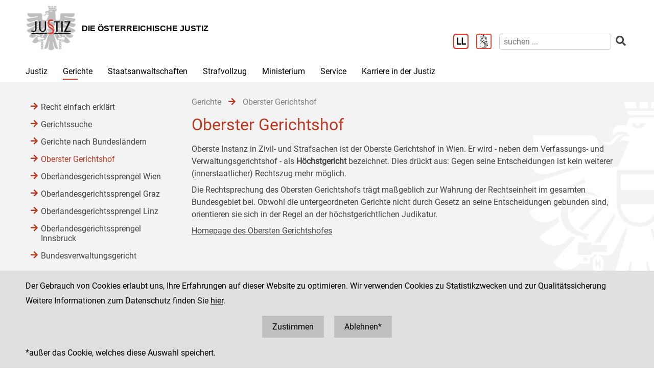

--- FILE ---
content_type: text/html;charset=UTF-8
request_url: https://www.justiz.gv.at/gerichte/oberster-gerichtshof.2c9484853f386e94013f38ff9f0303b4.de.html;jsessionid=57DFD86CC45B4D7CB424F7A18CA3BB0C.s2
body_size: 6305
content:

	<!DOCTYPE HTML>
<html lang="de">
	<head>
		<title>Oberster Gerichtshof</title>

	

<meta charset="UTF-8">
<meta name="viewport" content="width=device-width, initial-scale=1.0">
<meta name="robots" content="index,follow">

<meta name="copyright" content="Die österreichische Justiz">



	
	
	







	<link rel="canonical" href="https://justiz.gv.at/gerichte/oberster-gerichtshof.2c9484853f386e94013f38ff9f0303b4.de.html">
	

<link rel="stylesheet" type="text/css" href="/css/overlay:styles.css;jsessionid=D18E209B8E2977049426DB0D7B06AB73.s2?v=-1577248978">

		<link rel="icon" href="/file/overlay/layout/favicon-adler.jpg;jsessionid=D18E209B8E2977049426DB0D7B06AB73.s2">
	



<script data-main="/js/overlay:scripts;jsessionid=D18E209B8E2977049426DB0D7B06AB73.s2" src="/js/app2;jsessionid=D18E209B8E2977049426DB0D7B06AB73.s2?v=-864555958"></script>		



		 
	





	

	

	
	

	</head>
	<body>
		

<div id="page">

	<div class="page-wrapper">
		<a href="#bmj-nav" class="sr-only sr-only-focusable" accesskey="1">Zur Hauptnavigation [1]</a>
		<a href="#content" class="sr-only sr-only-focusable" accesskey="2">Zum Inhalt [2]</a>
		
			<a href="#childnav" class="sr-only sr-only-focusable" accesskey="3">Zum Untermenü [3]</a>
		
	</div>
	
	
		<nav id="mobile-menu" style="display:none"></nav>

<script>
	require(["jquery", "/js/mobile-menu;jsessionid=D18E209B8E2977049426DB0D7B06AB73.s2"], function($, Menu){
	
		Menu.init("#mobile-menu", {
			url: "/html/overlay:layout:mobile-menu-data.de.html;jsessionid=D18E209B8E2977049426DB0D7B06AB73.s2?key=2c9484853f386e94013f38ff9f0303b4",
			position: "right",
			title: "justiz.gv.at",
			onload: function(){
				var selected = $("#mobile-menu [data-wgakey=2c9484853f386e94013f38ff9f0303b4]")
				selected.parent().addClass("selected");
				
					
					
						Menu.openPanel(selected.parents("ul"));
					
				
			}
		})

	})
</script>
	
	
	
	
	
		<header id="header">
	<div class="page-wrapper inner">
		

	<div class="clearfix">

		<div class="logo">
			
		
			<a href="/;jsessionid=D18E209B8E2977049426DB0D7B06AB73.s2" title="Home ...">
				<img alt="Logo" class="" src="/file/overlay/layout/justiz_logo.jpg" >				
				<div class="logo-text">
					<div style="line-height:normal">
						
							<div class="header">Die &#246;sterreichische Justiz</div>
						
						<div></div>
					</div>
				</div>
			</a>
		</div>

		<div class="mobile-menu-wrapper">
			<a id="hamburger" class="hamburger" data-mobile_menu="show"><i class="fa fa-bars"></i></a>
		</div>

		<div class="services">

			<div class="langnav">
	
</div>

			<div class="search-box">
				<div class="cols">
					
						<a href="/service/leichter-lesen.bac.de.html;jsessionid=D18E209B8E2977049426DB0D7B06AB73.s2" aria-label="Leichter Lesen">
							<img alt="Leichter Lesen" src="/file/overlay/layout/logo_ll.png" class="ll" >
						</a>
					
					
						<a href="/service/inhalte-in-gebaerdensprache.c22.de.html;jsessionid=D18E209B8E2977049426DB0D7B06AB73.s2" aria-label="Gebärdensprache">
							<img alt="Gebärdensprache" src="/file/overlay/layout/logo-gs.png" class="ll" >
						</a>
					
					<a class="search-icon" href="/html/overlay:search:render.de.html;jsessionid=D18E209B8E2977049426DB0D7B06AB73.s2" aria-label="Websitesuche">
						<i class="fas fa-search"></i>
					</a>
					<form id="search-form" action="/html/overlay:search:render.de.html;jsessionid=D18E209B8E2977049426DB0D7B06AB73.s2" role="search">
						<input type="search" name="query" autocomplete="off" placeholder="suchen ..." aria-label="suchen">
						<button type="submit" title="suchen" aria-label="suchen"><i class="fas fa-search"></i></button>
					</form>
				</div>
			</div>

		</div>		
		
	</div>
	

	</div>
</header>
		

<div id="bmj-nav" class="page-wrapper">
	<ul>
		
			<li >
				
				<a data-mainnav="true" href="/justiz/ziele-und-aufgaben.253.de.html;jsessionid=D18E209B8E2977049426DB0D7B06AB73.s2">Justiz</a>
				
					<div class="drop-down">
						<div class="page-wrapper">
							
							<div class="children">
								<div class="child"><a href="/justiz/ziele-und-aufgaben.253.de.html;jsessionid=D18E209B8E2977049426DB0D7B06AB73.s2">Ziele und Aufgaben</a></div>
							
								<div class="child"><a href="/justiz/leitbild.254.de.html;jsessionid=D18E209B8E2977049426DB0D7B06AB73.s2">Leitbild</a></div>
							
								<div class="child"><a href="/justiz/compliance.79b.de.html;jsessionid=D18E209B8E2977049426DB0D7B06AB73.s2">Compliance</a></div>
							
								<div class="child"><a href="/justiz/laiengerichtsbarkeit.b47.de.html;jsessionid=D18E209B8E2977049426DB0D7B06AB73.s2">Laiengerichtsbarkeit</a></div>
							
								<div class="child"><a href="/justiz/justizbehoerden.8ab4a8a422985de30122a91f9c3962d0.de.html;jsessionid=D18E209B8E2977049426DB0D7B06AB73.s2">Justizbeh&#246;rden</a></div>
							
								<div class="child"><a href="/justiz/familien-und-jugendgerichtshilfe/allgemeines.d65.de.html;jsessionid=D18E209B8E2977049426DB0D7B06AB73.s2" target="_self" >Familien- und Jugendgerichtshilfe</a></div>
							
								<div class="child"><a href="/justiz/rechtsberufe-in-oesterreich.380.de.html;jsessionid=D18E209B8E2977049426DB0D7B06AB73.s2">Rechtsberufe in &#214;sterreich</a></div>
							
								<div class="child"><a href="/justiz/frauenfoerderung.381.de.html;jsessionid=D18E209B8E2977049426DB0D7B06AB73.s2">Frauenf&#246;rderung</a></div>
							
								<div class="child"><a href="/justiz/justiz-macht-schule.2c94848b5af5744b015aff9e19a40060.de.html;jsessionid=D18E209B8E2977049426DB0D7B06AB73.s2">Justiz macht Schule</a></div>
							
								<div class="child"><a href="/justiz/daten-und-fakten.8ab4a8a422985de30122a920842862de.de.html;jsessionid=D18E209B8E2977049426DB0D7B06AB73.s2">Daten und Fakten</a></div>
							
								<div class="child"><a href="/justiz/medienstelle.ebb.de.html;jsessionid=D18E209B8E2977049426DB0D7B06AB73.s2">Medienstelle</a></div>
							</div>
						</div>
					</div>
				
			</li>
		
			<li class="selected">
				
				<a data-mainnav="true" href="/gerichte/recht-einfach-erklaert.b90.de.html;jsessionid=D18E209B8E2977049426DB0D7B06AB73.s2">Gerichte</a>
				
					<div class="drop-down">
						<div class="page-wrapper">
							
							<div class="children">
								<div class="child"><a href="/gerichte/recht-einfach-erklaert.b90.de.html;jsessionid=D18E209B8E2977049426DB0D7B06AB73.s2">Recht einfach erkl&#228;rt</a></div>
							
								<div class="child"><a href="/gerichte/gerichtssuche.781.de.html;jsessionid=D18E209B8E2977049426DB0D7B06AB73.s2">Gerichtssuche</a></div>
							
								<div class="child"><a href="/gerichte/gerichte-nach-bundeslaendern.782.de.html;jsessionid=D18E209B8E2977049426DB0D7B06AB73.s2">Gerichte nach Bundesl&#228;ndern</a></div>
							
								<div class="child"><a href="/gerichte/oberster-gerichtshof.2c9484853f386e94013f38ff9f0303b4.de.html;jsessionid=D18E209B8E2977049426DB0D7B06AB73.s2">Oberster Gerichtshof</a></div>
							
								<div class="child"><a href="/gerichte/oberlandesgerichtssprengel-wien.2c94848642ec5e0d0143e223cd2f41aa.de.html;jsessionid=D18E209B8E2977049426DB0D7B06AB73.s2">Oberlandesgerichtssprengel Wien</a></div>
							
								<div class="child"><a href="/gerichte/oberlandesgerichtssprengel-graz.2c9484853f60f1650140a0e32d000553.de.html;jsessionid=D18E209B8E2977049426DB0D7B06AB73.s2">Oberlandesgerichtssprengel Graz</a></div>
							
								<div class="child"><a href="/gerichte/oberlandesgerichtssprengel-linz.2c9484854227736501427fc6b9271118.de.html;jsessionid=D18E209B8E2977049426DB0D7B06AB73.s2">Oberlandesgerichtssprengel Linz</a></div>
							
								<div class="child"><a href="/gerichte/oberlandesgerichtssprengel-innsbruck.2c9484853f386e94013f56939126795e.de.html;jsessionid=D18E209B8E2977049426DB0D7B06AB73.s2">Oberlandesgerichtssprengel Innsbruck</a></div>
							
								<div class="child"><a href="/gerichte/bundesverwaltungsgericht.788.de.html;jsessionid=D18E209B8E2977049426DB0D7B06AB73.s2">Bundesverwaltungsgericht</a></div>
							</div>
						</div>
					</div>
				
			</li>
		
			<li >
				
				<a data-mainnav="true" href="/staatsanwaltschaften/recht-einfach-erklaert.afa.de.html;jsessionid=D18E209B8E2977049426DB0D7B06AB73.s2">Staatsanwaltschaften</a>
				
					<div class="drop-down">
						<div class="page-wrapper">
							
							<div class="children">
								<div class="child"><a href="/staatsanwaltschaften/recht-einfach-erklaert.afa.de.html;jsessionid=D18E209B8E2977049426DB0D7B06AB73.s2">Recht einfach erkl&#228;rt</a></div>
							
								<div class="child"><a href="/staatsanwaltschaften/liste-der-staatsanwaltschaften/generalprokuratur-und-oberstaatsanwaltschaften.2c9484853f60f165013f75c5facd5662.de.html;jsessionid=D18E209B8E2977049426DB0D7B06AB73.s2">Liste der Staatsanwaltschaften</a></div>
							
								<div class="child"><a href="/staatsanwaltschaften/generalprokuratur.2c9484853f60f165013f7b870acc0f56.de.html;jsessionid=D18E209B8E2977049426DB0D7B06AB73.s2">Generalprokuratur</a></div>
							
								<div class="child"><a href="/staatsanwaltschaften/oberstaatsanwaltschaftssprengel-wien.2c94848642ec5e0d0143e2aa53994286.de.html;jsessionid=D18E209B8E2977049426DB0D7B06AB73.s2">Oberstaatsanwaltschaftssprengel Wien</a></div>
							
								<div class="child"><a href="/staatsanwaltschaften/oberstaatsanwaltschaftssprengel-graz.2c9484853f60f1650140a1013c100584.de.html;jsessionid=D18E209B8E2977049426DB0D7B06AB73.s2">Oberstaatsanwaltschaftssprengel Graz</a></div>
							
								<div class="child"><a href="/staatsanwaltschaften/oberstaatsanwaltschaftssprengel-linz.2c948486422806360142a482ea8b1b9e.de.html;jsessionid=D18E209B8E2977049426DB0D7B06AB73.s2">Oberstaatsanwaltschaftssprengel Linz</a></div>
							
								<div class="child"><a href="/staatsanwaltschaften/oberstaatsanwaltschaftssprengel-innsbruck.2c9484853f60f165013f66c3469927c6.de.html;jsessionid=D18E209B8E2977049426DB0D7B06AB73.s2">Oberstaatsanwaltschaftssprengel Innsbruck</a></div>
							
								<div class="child"><a href="/wksta/wirtschafts-und-korruptionsstaatsanwaltschaft.312.de.html;jsessionid=D18E209B8E2977049426DB0D7B06AB73.s2">Wirtschafts- und Korruptionsstaatsanwaltschaft</a></div>
							</div>
						</div>
					</div>
				
			</li>
		
			<li >
				
				<a data-mainnav="true" href="/strafvollzug/ziele-und-aufgaben.b3e.de.html;jsessionid=D18E209B8E2977049426DB0D7B06AB73.s2">Strafvollzug</a>
				
					<div class="drop-down">
						<div class="page-wrapper">
							
							<div class="children">
								<div class="child"><a href="/strafvollzug/recht-einfach-erklaert.c45.de.html;jsessionid=D18E209B8E2977049426DB0D7B06AB73.s2">Recht einfach erkl&#228;rt</a></div>
							
								<div class="child"><a href="/strafvollzug/ziele-und-aufgaben.b3e.de.html;jsessionid=D18E209B8E2977049426DB0D7B06AB73.s2">Ziele und Aufgaben</a></div>
							
								<div class="child"><a href="/strafvollzug/justizanstalten.2c94848642ec5e0d0143e7f4ec274524.de.html;jsessionid=D18E209B8E2977049426DB0D7B06AB73.s2">Justizanstalten</a></div>
							
								<div class="child"><a href="/ja_strafvollzugsakademie/strafvollzugsakademie.b6c.de.html;jsessionid=D18E209B8E2977049426DB0D7B06AB73.s2">Strafvollzugsakademie</a></div>
							
								<div class="child"><a href="/ja_wiener-jugendgerichtshilfe/wiener-jugendgerichtshilfe.b69.de.html;jsessionid=D18E209B8E2977049426DB0D7B06AB73.s2">Wiener Jugendgerichtshilfe</a></div>
							
								<div class="child"><a href="/strafvollzug/bewaehrungshilfe.37e.de.html;jsessionid=D18E209B8E2977049426DB0D7B06AB73.s2">Bew&#228;hrungshilfe</a></div>
							
								<div class="child"><a href="/strafvollzug/statistik/verteilung-des-insassinnen-bzw-insassenstandes.2c94848542ec49810144457e2e6f3de9.de.html;jsessionid=D18E209B8E2977049426DB0D7B06AB73.s2">Statistik</a></div>
							
								<div class="child"><a href="/strafvollzug/arbeitswesen.2c94848642ec5e0d014427e62eb95019.de.html;jsessionid=D18E209B8E2977049426DB0D7B06AB73.s2">Arbeitswesen</a></div>
							
								<div class="child"><a href="/strafvollzug/jailshop.93a.de.html;jsessionid=D18E209B8E2977049426DB0D7B06AB73.s2">Jailshop</a></div>
							
								<div class="child"><a href="/strafvollzug/athleta-spitzensport.e97.de.html;jsessionid=D18E209B8E2977049426DB0D7B06AB73.s2">Athleta Spitzensport</a></div>
							
								<div class="child"><a href="/karriere-in-der-justiz/berufsgruppen/justizwachebeamtin-oder-justizwachebeamter.a5c.de.html;jsessionid=D18E209B8E2977049426DB0D7B06AB73.s2">Karrierebereich</a></div>
							
								<div class="child"><a href="/strafvollzug/informationsfilm.2c94848b5fbfed8501605aadf53b6dd2.de.html;jsessionid=D18E209B8E2977049426DB0D7B06AB73.s2">Informationsfilm</a></div>
							
								<div class="child"><a href="/strafvollzug/elektronisch-ueberwachter-hausarrest.2c94848544ac82a60144c0789c900912.de.html;jsessionid=D18E209B8E2977049426DB0D7B06AB73.s2">Elektronisch &#252;berwachter Hausarrest</a></div>
							
								<div class="child"><a href="/strafvollzug/forschung.92c.de.html;jsessionid=D18E209B8E2977049426DB0D7B06AB73.s2">Forschung</a></div>
							</div>
						</div>
					</div>
				
			</li>
		
			<li >
				
				<a data-mainnav="true" href="/ministerium/bundesministerium-fuer-justiz.954.de.html;jsessionid=D18E209B8E2977049426DB0D7B06AB73.s2">Ministerium</a>
				
					<div class="drop-down">
						<div class="page-wrapper">
							
							<div class="children">
								<div class="child"><a href="/ministerium/recht-einfach-erklaert.e56.de.html;jsessionid=D18E209B8E2977049426DB0D7B06AB73.s2">Recht einfach erkl&#228;rt</a></div>
							
								<div class="child"><a href="/ministerium/bundesministerium-fuer-justiz.954.de.html;jsessionid=D18E209B8E2977049426DB0D7B06AB73.s2">Bundesministerium f&#252;r Justiz</a></div>
							</div>
						</div>
					</div>
				
			</li>
		
			<li >
				
				<a data-mainnav="true" href="/service/serviceeinrichtungen-der-justiz.959.de.html;jsessionid=D18E209B8E2977049426DB0D7B06AB73.s2">Service</a>
				
					<div class="drop-down">
						<div class="page-wrapper">
							
							<div class="children">
								<div class="child"><a href="/service/serviceeinrichtungen-der-justiz.959.de.html;jsessionid=D18E209B8E2977049426DB0D7B06AB73.s2">Serviceeinrichtungen der Justiz</a></div>
							
								<div class="child"><a href="/service/datenbanken.ba6.de.html;jsessionid=D18E209B8E2977049426DB0D7B06AB73.s2">Datenbanken</a></div>
							
								<div class="child"><a href="/service/streitschlichtung-und-mediation.95a.de.html;jsessionid=D18E209B8E2977049426DB0D7B06AB73.s2">Streitschlichtung und Mediation</a></div>
							
								<div class="child"><a href="/service/gebuehren-und-einbringungsrecht.385.de.html;jsessionid=D18E209B8E2977049426DB0D7B06AB73.s2">Geb&#252;hren- und Einbringungsrecht </a></div>
							
								<div class="child"><a href="/service/verfahrenshilfe.960.de.html;jsessionid=D18E209B8E2977049426DB0D7B06AB73.s2">Verfahrenshilfe</a></div>
							
								<div class="child"><a href="/service/opferhilfe-und-prozessbegleitung.961.de.html;jsessionid=D18E209B8E2977049426DB0D7B06AB73.s2">Opferhilfe und Prozessbegleitung</a></div>
							
								<div class="child"><a href="/service/familienrecht.962.de.html;jsessionid=D18E209B8E2977049426DB0D7B06AB73.s2">Familienrecht</a></div>
							
								<div class="child"><a href="/service/patientenanwaltschaft-bewohnervertretung-und-vereinsvertretung.964.de.html;jsessionid=D18E209B8E2977049426DB0D7B06AB73.s2">Patientenanwaltschaft, Bewohnervertretung und Vereinsvertretung</a></div>
							
								<div class="child"><a href="/service/pauschalreisegesetz.35f.de.html;jsessionid=D18E209B8E2977049426DB0D7B06AB73.s2">Pauschalreisegesetz</a></div>
							
								<div class="child"><a href="/service/digitale-justiz.955.de.html;jsessionid=D18E209B8E2977049426DB0D7B06AB73.s2">Digitale Justiz</a></div>
							
								<div class="child"><a href="/service/leichter-lesen.bac.de.html;jsessionid=D18E209B8E2977049426DB0D7B06AB73.s2">Leichter Lesen</a></div>
							
								<div class="child"><a href="/service/inhalte-in-gebaerdensprache.c22.de.html;jsessionid=D18E209B8E2977049426DB0D7B06AB73.s2"> Inhalte in Geb&#228;rdensprache</a></div>
							</div>
						</div>
					</div>
				
			</li>
		
			<li >
				
				<a  href="/karriere-in-der-justiz.9c7.de.html;jsessionid=D18E209B8E2977049426DB0D7B06AB73.s2">Karriere in der Justiz</a>
				
					<div class="drop-down">
						<div class="page-wrapper">
							
							<div class="children">
								<div class="child"><a href="/karriere-in-der-justiz/dafuer-stehen-wir.9c8.de.html;jsessionid=D18E209B8E2977049426DB0D7B06AB73.s2">Daf&#252;r stehen wir</a></div>
							
								<div class="child"><a href="/karriere-in-der-justiz/berufsgruppen.9c9.de.html;jsessionid=D18E209B8E2977049426DB0D7B06AB73.s2">Berufsgruppen</a></div>
							
								<div class="child"><a href="/karriere-in-der-justiz/karrierepfade.9d0.de.html;jsessionid=D18E209B8E2977049426DB0D7B06AB73.s2">Karrierepfade</a></div>
							
								<div class="child"><a href="/karriere-in-der-justiz/ausbildungen.a77.de.html;jsessionid=D18E209B8E2977049426DB0D7B06AB73.s2">Ausbildungen</a></div>
							
								<div class="child"><a href="/karriere-in-der-justiz/haeufig-gestellte-fragen-(faq).f6f.de.html;jsessionid=D18E209B8E2977049426DB0D7B06AB73.s2">H&#228;ufig gestellte Fragen (FAQ) </a></div>
							
								<div class="child"><a href="/karriere-in-der-justiz/ausschreibungen.dc5.de.html;jsessionid=D18E209B8E2977049426DB0D7B06AB73.s2">Ausschreibungen</a></div>
							
								<div class="child"><a href="/karriere-in-der-justiz/besetzungsergebnisse.dc8.de.html;jsessionid=D18E209B8E2977049426DB0D7B06AB73.s2">Besetzungsergebnisse</a></div>
							
								<div class="child"><a href="/karriere-in-der-justiz/veranstaltungen.e34.de.html;jsessionid=D18E209B8E2977049426DB0D7B06AB73.s2">Veranstaltungen</a></div>
							
								<div class="child"><a href="/karriere-in-der-justiz/berufe-fuer-berufene.dc6.de.html;jsessionid=D18E209B8E2977049426DB0D7B06AB73.s2">&#34;Berufe f&#252;r Berufene&#34;</a></div>
							</div>
						</div>
					</div>
				
			</li>
		
	</ul>
</div>
		
					
			<div id="content">
	<div class="page-wrapper inner clearfix">
		
		<div class="centercol left">
			<header class="header">
				
		
			
			
				
					<nav class="pathnav">

	<ul class="horizontal" vocab="https://schema.org/" typeof="BreadcrumbList">
		
			<li property="itemListElement" typeof="ListItem">
    			<a property="item" typeof="WebPage" href="/gerichte/recht-einfach-erklaert.b90.de.html;jsessionid=D18E209B8E2977049426DB0D7B06AB73.s2" class="wga-urltype-int">
      				<span property="name">Gerichte</span>
      			</a>
    			<meta property="position" content="1"/>
    			<span class="divider">
							<i class="fa fa-arrow-right"></i>
						</span>
    		</li>
		
			<li property="itemListElement" typeof="ListItem">
    			<a property="item" typeof="WebPage" href="/gerichte/oberster-gerichtshof.2c9484853f386e94013f38ff9f0303b4.de.html;jsessionid=D18E209B8E2977049426DB0D7B06AB73.s2" class="wga-urltype-int">
      				<span property="name">Oberster Gerichtshof</span>
      			</a>
    			<meta property="position" content="2"/>
    			
    		</li>
		
	</ul>

</nav>
								
			
		
	
			</header>
			<main class="content rtf">
				
		



<h1>
	Oberster Gerichtshof
</h1>




	<div class="rtf" style="margin-bottom:10px">
		<p align="justify">Oberste Instanz in Zivil- und Strafsachen ist der Oberste Gerichtshof in Wien. Er wird - neben dem Verfassungs- und Verwaltungsgerichtshof - als <b>Höchstgericht</b> bezeichnet. Dies drückt aus: Gegen seine Entscheidungen ist kein weiterer (innerstaatlicher) Rechtszug mehr möglich. </p><p align="justify">Die Rechtsprechung des Obersten Gerichtshofs trägt maßgeblich zur Wahrung der Rechtseinheit im gesamten Bundesgebiet bei. Obwohl die untergeordneten Gerichte nicht durch Gesetz an seine Entscheidungen gebunden sind, orientieren sie sich in der Regel an der höchstgerichtlichen Judikatur.</p><p><a class="wga-urltype-exturl" href="http://www.ogh.gv.at/" target="_blank" data-wga-urlinfo="exturl|http://www.ogh.gv.at/" >Homepage des Obersten Gerichtshofes
</a><br></p>
	</div>









	
		
	
	

	
			</main>
			
		</div>
		
		
		
		<div class="leftcol">
			
		<div id="childnav">
			



	
		
		
			<nav class="childnav">
				<ul>
					
					
			<li>
		
	<a class="wga-urltype-int"  href="/gerichte/recht-einfach-erklaert.b90.de.html;jsessionid=D18E209B8E2977049426DB0D7B06AB73.s2">Recht einfach erklärt</a>
	
	
	
</li> 
		
			<li>
		
	<a class="wga-urltype-int"  href="/gerichte/gerichtssuche.781.de.html;jsessionid=D18E209B8E2977049426DB0D7B06AB73.s2">Gerichtssuche</a>
	
	
	
</li> 
		
			<li>
		
	<a class="wga-urltype-int"  href="/gerichte/gerichte-nach-bundeslaendern.782.de.html;jsessionid=D18E209B8E2977049426DB0D7B06AB73.s2">Gerichte nach Bundesländern</a>
	
	
	
</li> 
		
			<li>
		
	<a class="wga-urltype-int selected current"  href="/gerichte/oberster-gerichtshof.2c9484853f386e94013f38ff9f0303b4.de.html;jsessionid=D18E209B8E2977049426DB0D7B06AB73.s2">Oberster Gerichtshof</a>
	
	
	
		
		
	
	
</li> 
		
			<li>
		
	<a class="wga-urltype-int"  href="/gerichte/oberlandesgerichtssprengel-wien.2c94848642ec5e0d0143e223cd2f41aa.de.html;jsessionid=D18E209B8E2977049426DB0D7B06AB73.s2">Oberlandesgerichtssprengel Wien</a>
	
	
	
</li> 
		
			<li>
		
	<a class="wga-urltype-int"  href="/gerichte/oberlandesgerichtssprengel-graz.2c9484853f60f1650140a0e32d000553.de.html;jsessionid=D18E209B8E2977049426DB0D7B06AB73.s2">Oberlandesgerichtssprengel Graz</a>
	
	
	
</li> 
		
			<li>
		
	<a class="wga-urltype-int"  href="/gerichte/oberlandesgerichtssprengel-linz.2c9484854227736501427fc6b9271118.de.html;jsessionid=D18E209B8E2977049426DB0D7B06AB73.s2">Oberlandesgerichtssprengel Linz</a>
	
	
	
</li> 
		
			<li>
		
	<a class="wga-urltype-int"  href="/gerichte/oberlandesgerichtssprengel-innsbruck.2c9484853f386e94013f56939126795e.de.html;jsessionid=D18E209B8E2977049426DB0D7B06AB73.s2">Oberlandesgerichtssprengel Innsbruck</a>
	
	
	
</li> 
		
			<li>
		
	<a class="wga-urltype-int"  href="/gerichte/bundesverwaltungsgericht.788.de.html;jsessionid=D18E209B8E2977049426DB0D7B06AB73.s2">Bundesverwaltungsgericht</a>
	
	
	
</li> 
		
					
				</ul>
			</nav>
		
	


		</div>
		






	
		
	
	

	
		</div>
		
	</div>
</div>
		
	

	<footer id="footer">
	<div class="page-wrapper inner clearfix">
		

	<div class="kacheln rtf">
		
			
			
			
				<div class="kachel">
					<p>Die österreichische Justiz</p><p>					Bundesministerium für Justiz</p><p><a class="wga-urltype-int" data-wga-urlinfo="int|8ab4a8a422985de301229895ea7a0062"  href="/">justiz.gv.at</a></p><p><a href="http://bmj.gv.at" class="wga-urltype-exturl" data-wga-urlinfo="exturl|http://bmj.gv.at"  target="_blank">bmj.gv.at</a></p><p><a href="https://justizonline.gv.at" class="wga-urltype-exturl" data-wga-urlinfo="exturl|https://justizonline.gv.at"  target="_blank">justizonline.gv.at</a></p>
				</div>
				<div class="kachel">
					<p>Palais Trautson</p>					Museumstraße 7<br>1070 Wien<br>
				</div>
			
		
		<div class="kachel">
			
			<p>Social Media Kanäle<br>der Justiz und des BMJ</p>
			<div class="social">
				<a target="_blank" href="https://www.linkedin.com/company/bmj-bundesministerium-fuer-justiz" title="LinkedIn">
					<i class="fab fa-linkedin-in"></i>
				</a>
				<a target="_blank" href="https://www.youtube.com/@bundesministeriumfurjustiz3512" title="YouTube">
					<i class="fab fa-youtube"></i>
				</a>
				<a target="_blank" href="https://www.facebook.com/bmjaut" title="Facebook">
					<i class="fab fa-facebook-f"></i>
				</a>
				<a target="_blank" href="https://www.instagram.com/bmj_aut" title="Instagram">
					<i class="fab fa-instagram"></i>
				</a>
			</div>
		</div>
		<div class="kachel">
			
	<div class="servicenav">
		
			<ul>
				<li >
					<a href="/kontakt.1ab.de.html;jsessionid=D18E209B8E2977049426DB0D7B06AB73.s2">
						Kontakt
					</a>
				</li>
			
		
			
				<li >
					<a href="/impressum.1ac.de.html;jsessionid=D18E209B8E2977049426DB0D7B06AB73.s2">
						Impressum
					</a>
				</li>
			
		
			
				<li >
					<a href="/datenschutz.92.de.html;jsessionid=D18E209B8E2977049426DB0D7B06AB73.s2">
						Datenschutz
					</a>
				</li>
			
		
			
				<li >
					<a href="/barrierefreiheit.234.de.html;jsessionid=D18E209B8E2977049426DB0D7B06AB73.s2">
						Barrierefreiheit
					</a>
				</li>
			
		
			
				<li class="last">
					<a href="https://www.bkms-system.net/justiz">
						Hinweisgeber:innenplattform (für Mitarbeiter:innen)
					</a>
				</li>
			</ul>
		
	</div>

		</div>
	</div>

	</div>
</footer>
</div>


	<div id="$ajaxDiv_2d0c8f9378420102639c0db7756ea12"><div id="$ajaxContentDiv_2d0c8f9378420102639c0db7756ea12"><script>WGA.ajax.info["2d0c8f9378420102639c0db7756ea12"]="[base64]";</script><script>WGA.portlet.register({"portletKey":"2d0c8f9378420102639c0db7756ea12","parentKeys":[]});</script><script>WGA.portlet.registerState('2d0c8f9378420102639c0db7756ea12', 'gson##[base64]', '6c6f05605b3d83a6193cb65c39182a90', true, true, false);
</script></div></div>

	</body>
</html>


--- FILE ---
content_type: text/html;charset=UTF-8
request_url: https://www.justiz.gv.at/gerichte/oberster-gerichtshof.2c9484853f386e94013f38ff9f0303b4.de.html;jsessionid=57DFD86CC45B4D7CB424F7A18CA3BB0C.s2?$action=$refresh
body_size: 1596
content:
<script>WGA.portlet.register({"portletKey":"2d0c8f9378420102639c0db7756ea12","parentKeys":[]});</script>




	<div id="cookie-optin" style="overflow:hidden">
		<div class="message page-wrapper">
			<p>
				Der Gebrauch von Cookies erlaubt uns, Ihre Erfahrungen auf dieser Website zu optimieren. 
				Wir verwenden Cookies zu Statistikzwecken und zur Qualitätssicherung
			</p>
							
				<p>
					Weitere Informationen zum Datenschutz finden Sie
					<a class="datenschutz" href="/datenschutz/siteimprove-analytics.93.de.html">hier</a>.
				</p>
			
			<p class="buttons">
				<a href="javascript:WGA.ajax.action({action:'7.7/##NULL##/2d0c8f9378420102639c0db7756ea12/[base64]', id:'2d0c8f9378420102639c0db7756ea12', graydiv:true, keepParams: true})">
					Zustimmen
				</a>
				<a href="javascript:WGA.ajax.action({action:'7.7/##NULL##/2d0c8f9378420102639c0db7756ea12/[base64]', id:'2d0c8f9378420102639c0db7756ea12', graydiv:true, keepParams: true})">
					Ablehnen*
				</a>
			</p>
			<p>
				*außer das Cookie, welches diese Auswahl speichert.
			</p>
		</div>
	</div>


--- FILE ---
content_type: image/svg+xml;charset=UTF-8
request_url: https://www.justiz.gv.at/file/overlay/layout/Justiz_Adler_cut_bg.svg
body_size: 3733
content:
<svg id="Logo" xmlns="http://www.w3.org/2000/svg" viewBox="0 0 64.43 102.05"><defs><style>.cls-1{fill:#fff;}</style></defs><title>Zeichenfläche 1</title><rect class="cls-1" x="47.45" y="36.93" width="16.99" height="8.1"/><path class="cls-1" d="M56.78,61.72a9.3,9.3,0,0,0,7.65-4V52.42h-17A9.3,9.3,0,0,0,56.78,61.72Z"/><polygon class="cls-1" points="64.43 0 63.25 0 62.81 3.11 64.43 3.11 64.43 0"/><polygon class="cls-1" points="51.19 6.58 64.43 6.58 64.43 4.46 50.51 4.46 51.19 6.58"/><path class="cls-1" d="M45.13,19.27c.75-1.32,3.7-2.71,3.7-2.71a6.21,6.21,0,0,0-4,.88c-1.69,1.2-1.91,2.73-3.71,3.08a6.87,6.87,0,0,1-3.56-.38s1.86,1.69,3.08,1.86C42.58,22.26,44.37,20.59,45.13,19.27Z"/><path class="cls-1" d="M64.28,94.06c0,.2.1.39.15.57V71.05l-1.74-6,.88-.49.86,1.77V60.87a11.36,11.36,0,0,1-19-8.4V34.73h19V7.81h-.86s-6.53,0-9.86,0-3.1,3.87-3.1,3.87v.15a5.29,5.29,0,0,0-.9-.08l-3.18,0a3.55,3.55,0,0,0-3.25,3.56,15.46,15.46,0,0,1-.05,1.82c.21-.21,1.82-1.76,3.05-1.93a7.81,7.81,0,0,1,4.48.53,4.09,4.09,0,0,1,1.45,1.94,4.84,4.84,0,0,0-3.53.16,5.43,5.43,0,0,0-2,2.58,5.56,5.56,0,0,1,2.22-.81,4.74,4.74,0,0,1,2.75.7l-.08.15L46,33.12H40.53c-3.37,0-4.73-1.6-4.73-5,0-1.71,0-3.62,0-6.54a4.34,4.34,0,0,0-4.64-4.69H2.49c-.71,5.13,1.91,9,8.21,8.56l15.14-1.72c-.1.63-.18,1.26-.24,1.88l-25,3.86c.29,5.32,3.86,8.56,9.55,7.1,1.67-.43,9.41-2.67,15.72-4.51.1.59.22,1.16.36,1.72L0,42c.52,4.83,5.28,8.61,12.82,5,2.91-1.38,10-4.87,15.63-7.65a9,9,0,0,0,1,1.51L.56,55.86c1.13,3.71,6.23,8.36,13.05,3.85l1.67-1.16a12.28,12.28,0,0,0,.59,2.65L5.79,68.88c2.36,5,9.15,6.93,14.8,1.28l1.56-1.59a12.75,12.75,0,0,0,2.19.9L12.72,82c2.32,3.53,9.08,6.37,14.09-.21v.85h4.81V79.6h.3a1.94,1.94,0,0,0,1.85-1.37H35v.6a2.41,2.41,0,0,0-2.12,2.39v3.24a2.42,2.42,0,0,0,2,2.38v.37a2.41,2.41,0,0,0-2,2.37v3.24a2.41,2.41,0,0,0,2,2.37v.47a2.41,2.41,0,0,0-2,2.37v2.24h1.46V98a.93.93,0,0,1,.53-.85v1a.67.67,0,0,0,.67.67h.14a.67.67,0,0,0,.67-.67v-1A.94.94,0,0,1,37,98v2.24h1.46V98a2.42,2.42,0,0,0-2.09-2.39v-.43a2.42,2.42,0,0,0,2.09-2.39V89.58a2.42,2.42,0,0,0-2.09-2.39v-.34a2.41,2.41,0,0,0,2.09-2.39V81.22a2.41,2.41,0,0,0-2.09-2.38v-.61h1.46a1,1,0,0,0,.66.21h2.11a3.38,3.38,0,0,0,3.14-1.69C45.24,74,48.9,66.46,49.89,64.43c.3.19.61.37.92.54L41,98.75s6.44,2.62,8.21-4.69c1.42-5.9,3-12.44,3-12.44l1,.44L50.32,99.47a10.59,10.59,0,0,0,6.38,2.58h.08a10.58,10.58,0,0,0,6.37-2.58l-2.9-17.41,1-.44S62.86,88.16,64.28,94.06ZM53.44,10.64H55a1,1,0,0,0-.11.46,1.11,1.11,0,0,0,2.21,0,1.2,1.2,0,0,0-.11-.46h3.57c-.15.89-3.58,3.89-6.07,2.35A2.15,2.15,0,0,1,53.44,10.64ZM40.09,50.06a17.46,17.46,0,0,0,1.66.59l-13.84,15a9.8,9.8,0,0,1-2-.92C30.4,60.09,36.38,53.91,40.09,50.06ZM21.61,56.83a8.54,8.54,0,0,1,1-3.55l6-4.32a8.42,8.42,0,0,1,1.52-.14h.13a15.29,15.29,0,0,1,1.71.12Zm-5,.24a11.63,11.63,0,0,1,19.65-8.42l-.14.17A12.24,12.24,0,0,0,30,47.44a9.92,9.92,0,0,0-9.76,9.77A10.63,10.63,0,0,0,30.94,67.43v1c-.23.06-.46.1-.69.14v1.87H28.2V68.7h-.11A11.66,11.66,0,0,1,16.57,57.07ZM30.25,81.29H28.19V79.6h2.06ZM37,89.58v3.24a.94.94,0,0,1-.63.9V92.6a.67.67,0,0,0-.67-.67h-.14a.67.67,0,0,0-.67.67v1.08a1,1,0,0,1-.53-.86V89.58a1,1,0,0,1,.53-.85v1a.67.67,0,0,0,.67.67h.14a.67.67,0,0,0,.67-.67V88.68A1,1,0,0,1,37,89.58Zm0-8.36v3.24a.94.94,0,0,1-.63.9V84.2a.67.67,0,0,0-.67-.67h-.14a.67.67,0,0,0-.67.67v1.12a1,1,0,0,1-.53-.86V81.22a1,1,0,0,1,.66-.9v1a.68.68,0,0,0,1.35,0v-1A.94.94,0,0,1,37,81.22Zm3.36-4.91a.55.55,0,0,1-.55.55H32.48v.81a.56.56,0,0,1-.56.55H26a.55.55,0,0,1-.55-.55V72.34a.55.55,0,0,1,.55-.55h5.9a.56.56,0,0,1,.56.55V73.4H39.8a.55.55,0,0,1,.55.55Zm-3.52-4.44s-.06.1-.1.15h-2.9a1.09,1.09,0,0,0,0-.17L44,57.16c.2.49.42,1,.66,1.45Z"/><polygon class="cls-1" points="61.21 3.11 61.51 0 56.89 0 57.19 3.11 61.21 3.11"/><polygon class="cls-1" points="55.59 3.11 55.15 0 49.07 0 50.07 3.11 55.59 3.11"/></svg>